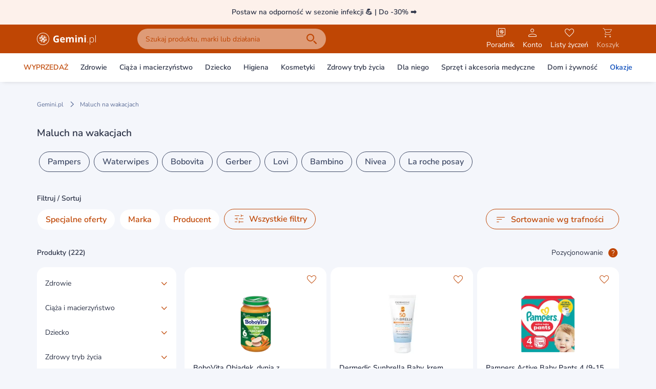

--- FILE ---
content_type: text/css
request_url: https://static.gemini.pl/front/mp/_nuxt/index.1oc5-rDn.css
body_size: 191
content:
.prose{text-align:justify}.prose h1,.prose h2,.prose h3,.prose h4,.prose h5,.prose h6{font-size:.875rem;font-weight:600;line-height:1.5rem;margin-bottom:1rem;margin-top:3rem;text-align:left!important}.prose h1:first-child,.prose h2:first-child,.prose h3:first-child,.prose h4:first-child,.prose h5:first-child,.prose h6:first-child{margin-top:0}.prose>*{font-size:.75rem;line-height:1.5rem;--tw-text-opacity:1;color:#2b3246;color:rgb(43 50 70/var(--tw-text-opacity))}.prose ol,.prose ul{list-style-type:disc;margin-top:1rem;padding-left:2rem}.prose ol>li,.prose ul>li{margin-bottom:.5rem}.prose a{--tw-text-opacity:1;color:#bf4604;color:rgb(191 70 4/var(--tw-text-opacity))}@media (hover:hover) and (pointer:fine){.prose a:hover{--tw-text-opacity:1;color:#de5307;color:rgb(222 83 7/var(--tw-text-opacity))}}.prose a:focus{--tw-text-opacity:1;color:#de5307;color:rgb(222 83 7/var(--tw-text-opacity))}.prose-top h1{font-size:1.2rem}.prose-top h1,.prose-top>*{line-height:1.5rem}.prose-top>*{font-size:.875rem;--tw-text-opacity:1;color:#2b3246;color:rgb(43 50 70/var(--tw-text-opacity))}.prose-bottom{margin-top:2rem}


--- FILE ---
content_type: application/javascript
request_url: https://static.gemini.pl/front/mp/_nuxt/index.2GpyeAsZ.js
body_size: 586
content:
import{ah as R,af as S,a as _}from"./entry.mk-4rY5X.js";import{u as T}from"./gtm.qvpEuPw4.js";import{a as D,r as V,D as $,b as B}from"./swiper-vue.oF6UAkyd.js";try{(function(){var t=typeof window<"u"?window:typeof global<"u"?global:typeof globalThis<"u"?globalThis:typeof self<"u"?self:{},a=new t.Error().stack;a&&(t._sentryDebugIds=t._sentryDebugIds||{},t._sentryDebugIds[a]="41a47557-9616-415c-bc4b-86f05e7e37c4",t._sentryDebugIdIdentifier="sentry-dbid-41a47557-9616-415c-bc4b-86f05e7e37c4")})()}catch{}const L=(t,a,w=!1,I="")=>{const r=_(),{onProductCardVisible:P}=T({gtmListRaw:{nameDescribingListing:[I]}}),v=e=>w?r.$glueApi.fetchProductsGroupDataById(e):r.$glueApi.fetchProductsGroupDataByKey(e),c=D(!1),u=D(null),s=V({products:[],info:{}}),f=async e=>{var o,n,p,b,g,y;try{c.value=!0,u.value=null;const{data:i}=await v(e),h=i;if(h.attributes){s.info=h.attributes;const{data:G}=await r.$glueApi.fetchProductGroupSubRequests(String(s.info.idProductGroup)),d=G.value,m=(b=(p=(n=(o=d==null?void 0:d.data)==null?void 0:o.attributes)==null?void 0:n.responses)==null?void 0:p.find(l=>l.externalId==="catalog-search"))==null?void 0:b.response,A=m.included,x=(y=(g=m.data)==null?void 0:g.attributes)==null?void 0:y.abstractProducts;s.products=(x||[]).map(l=>S.transformCatalogProduct(l||{},A))}}catch(i){u.value=i}finally{c.value=!1}};return $(()=>{const o=R(t);B(o,n=>{n&&f(a)},{once:!0})}),{load:f,loading:c,error:u,data:s,onProductCardVisible:P}};export{L as u};


--- FILE ---
content_type: application/javascript
request_url: https://static.gemini.pl/front/mp/_nuxt/AlgoliaRecommendationsProductCarousel.vue.xsee81g-.js
body_size: 4054
content:
import{_ as X}from"./CmsProductsGroup.rDOMpinL.js";import{ay as K,az as W,aA as k,aB as Q,aC as Y,aD as J,aE as Z,aF as ee,aG as te,t as re,a8 as ae,a as H,aH as se,o as oe,s as P,aI as ne,aJ as F,ah as ie}from"./entry.mk-4rY5X.js";import{u as le}from"./gtm.qvpEuPw4.js";import{k as ce,C as me,a as G,b as x,D as ue,u as O,N as B,I as de,$ as v,W as he}from"./swiper-vue.oF6UAkyd.js";try{(function(){var r=typeof window<"u"?window:typeof global<"u"?global:typeof globalThis<"u"?globalThis:typeof self<"u"?self:{},l=new r.Error().stack;l&&(r._sentryDebugIds=r._sentryDebugIds||{},r._sentryDebugIds[l]="075f9fb0-d60a-419e-a0da-016da8e649f1",r._sentryDebugIdIdentifier="sentry-dbid-075f9fb0-d60a-419e-a0da-016da8e649f1")})()}catch{}var j="5.20.1";function Ee(r){return[{url:`${r}-dsn.algolia.net`,accept:"read",protocol:"https"},{url:`${r}.algolia.net`,accept:"write",protocol:"https"}].concat(ee([{url:`${r}-1.algolianet.com`,accept:"readWrite",protocol:"https"},{url:`${r}-2.algolianet.com`,accept:"readWrite",protocol:"https"},{url:`${r}-3.algolianet.com`,accept:"readWrite",protocol:"https"}]))}function Te({appId:r,apiKey:l,authMode:u,algoliaAgents:p,...n}){const c=te(r,l,u),a=J({hosts:Ee(r),...n,algoliaAgent:Z({algoliaAgents:p,client:"Recommend",version:j}),baseHeaders:{"content-type":"text/plain",...c.headers(),...n.baseHeaders},baseQueryParameters:{...c.queryParameters(),...n.baseQueryParameters}});return{transporter:a,appId:r,apiKey:l,clearCache(){return Promise.all([a.requestsCache.clear(),a.responsesCache.clear()]).then(()=>{})},get _ua(){return a.algoliaAgent.value},addAlgoliaAgent(e,t){a.algoliaAgent.add({segment:e,version:t})},setClientApiKey({apiKey:e}){!u||u==="WithinHeaders"?a.baseHeaders["x-algolia-api-key"]=e:a.baseQueryParameters["x-algolia-api-key"]=e},batchRecommendRules({indexName:e,model:t,recommendRule:s},o){if(!e)throw new Error("Parameter `indexName` is required when calling `batchRecommendRules`.");if(!t)throw new Error("Parameter `model` is required when calling `batchRecommendRules`.");const E={method:"POST",path:"/1/indexes/{indexName}/{model}/recommend/rules/batch".replace("{indexName}",encodeURIComponent(e)).replace("{model}",encodeURIComponent(t)),queryParameters:{},headers:{},data:s||{}};return a.request(E,o)},customDelete({path:e,parameters:t},s){if(!e)throw new Error("Parameter `path` is required when calling `customDelete`.");const h={method:"DELETE",path:"/{path}".replace("{path}",e),queryParameters:t||{},headers:{}};return a.request(h,s)},customGet({path:e,parameters:t},s){if(!e)throw new Error("Parameter `path` is required when calling `customGet`.");const h={method:"GET",path:"/{path}".replace("{path}",e),queryParameters:t||{},headers:{}};return a.request(h,s)},customPost({path:e,parameters:t,body:s},o){if(!e)throw new Error("Parameter `path` is required when calling `customPost`.");const E={method:"POST",path:"/{path}".replace("{path}",e),queryParameters:t||{},headers:{},data:s||{}};return a.request(E,o)},customPut({path:e,parameters:t,body:s},o){if(!e)throw new Error("Parameter `path` is required when calling `customPut`.");const E={method:"PUT",path:"/{path}".replace("{path}",e),queryParameters:t||{},headers:{},data:s||{}};return a.request(E,o)},deleteRecommendRule({indexName:e,model:t,objectID:s},o){if(!e)throw new Error("Parameter `indexName` is required when calling `deleteRecommendRule`.");if(!t)throw new Error("Parameter `model` is required when calling `deleteRecommendRule`.");if(!s)throw new Error("Parameter `objectID` is required when calling `deleteRecommendRule`.");const E={method:"DELETE",path:"/1/indexes/{indexName}/{model}/recommend/rules/{objectID}".replace("{indexName}",encodeURIComponent(e)).replace("{model}",encodeURIComponent(t)).replace("{objectID}",encodeURIComponent(s)),queryParameters:{},headers:{}};return a.request(E,o)},getRecommendRule({indexName:e,model:t,objectID:s},o){if(!e)throw new Error("Parameter `indexName` is required when calling `getRecommendRule`.");if(!t)throw new Error("Parameter `model` is required when calling `getRecommendRule`.");if(!s)throw new Error("Parameter `objectID` is required when calling `getRecommendRule`.");const E={method:"GET",path:"/1/indexes/{indexName}/{model}/recommend/rules/{objectID}".replace("{indexName}",encodeURIComponent(e)).replace("{model}",encodeURIComponent(t)).replace("{objectID}",encodeURIComponent(s)),queryParameters:{},headers:{}};return a.request(E,o)},getRecommendStatus({indexName:e,model:t,taskID:s},o){if(!e)throw new Error("Parameter `indexName` is required when calling `getRecommendStatus`.");if(!t)throw new Error("Parameter `model` is required when calling `getRecommendStatus`.");if(!s)throw new Error("Parameter `taskID` is required when calling `getRecommendStatus`.");const E={method:"GET",path:"/1/indexes/{indexName}/{model}/task/{taskID}".replace("{indexName}",encodeURIComponent(e)).replace("{model}",encodeURIComponent(t)).replace("{taskID}",encodeURIComponent(s)),queryParameters:{},headers:{}};return a.request(E,o)},getRecommendations(e,t){if(e&&Array.isArray(e)&&(e={requests:e}),!e)throw new Error("Parameter `getRecommendationsParams` is required when calling `getRecommendations`.");if(!e.requests)throw new Error("Parameter `getRecommendationsParams.requests` is required when calling `getRecommendations`.");const d={method:"POST",path:"/1/indexes/*/recommendations",queryParameters:{},headers:{},data:e,useReadTransporter:!0,cacheable:!0};return a.request(d,t)},searchRecommendRules({indexName:e,model:t,searchRecommendRulesParams:s},o){if(!e)throw new Error("Parameter `indexName` is required when calling `searchRecommendRules`.");if(!t)throw new Error("Parameter `model` is required when calling `searchRecommendRules`.");const E={method:"POST",path:"/1/indexes/{indexName}/{model}/recommend/rules/search".replace("{indexName}",encodeURIComponent(e)).replace("{model}",encodeURIComponent(t)),queryParameters:{},headers:{},data:s||{},useReadTransporter:!0,cacheable:!0};return a.request(E,o)}}}function Pe(r,l,u){if(!r||typeof r!="string")throw new Error("`appId` is missing.");if(!l||typeof l!="string")throw new Error("`apiKey` is missing.");return Te({appId:r,apiKey:l,timeouts:{connect:1e3,read:2e3,write:3e4},logger:K(),requester:W(),algoliaAgents:[{segment:"Browser"}],authMode:"WithinQueryParameters",responsesCache:k(),requestsCache:k({serializable:!1}),hostsCache:Q({caches:[Y({key:`${j}-${r}`}),k()]}),...u})}const _={BOUGHT_TOGETHER:"bought-together",RELATED_PRODUCTS:"related-products",TRENDING_ITEMS:"trending-items",LOOKING_SIMILAR:"looking-similar"},g=3,q=12,b=12,f=13,A=12,R="stan_zed:1",_e={PRODUCT_PAGE_AVAILABLE_TOP:{frameTitleTranslationKey:"marketplace.algolia-recommend.product-page.available.top.title",variants:{RELATED_ITEMS:{zedFeatureFlag:"ALGOLIA_RECOMMEND_PRODUCT_AVAILABLE_TOP",type:"default",model:_.RELATED_PRODUCTS,threshold:0,fetchLimit:f,displayLimit:A,filters:R,useFallback:!0,minimumProductsLength:g,requiresSku:!0},TRENDING_ITEMS:{type:"fallback",model:_.TRENDING_ITEMS,threshold:0,fetchLimit:f,displayLimit:A,filters:R,minimumProductsLength:g}}},PRODUCT_PAGE_AVAILABLE_BOTTOM:{frameTitleTranslationKey:"marketplace.algolia-recommend.product-page.available.bottom.title",variants:{BOUGHT_TOGETHER:{zedFeatureFlag:"ALGOLIA_RECOMMEND_PRODUCT_AVAILABLE_BOTTOM",type:"default",model:_.BOUGHT_TOGETHER,threshold:0,fetchLimit:f,displayLimit:A,filters:R,useFallback:!0,minimumProductsLength:g,requiresSku:!0},TRENDING_ITEMS:{type:"fallback",model:_.TRENDING_ITEMS,threshold:0,fetchLimit:f,displayLimit:A,filters:R,minimumProductsLength:g}}},PRODUCT_PAGE_UNAVAILABLE_TOP:{frameTitleTranslationKey:"marketplace.algolia-recommend.product-page.unavailable.top.title",variants:{RELATED_ITEMS:{zedFeatureFlag:"ALGOLIA_RECOMMEND_PRODUCT_UNAVAILABLE_TOP",type:"default",model:_.RELATED_PRODUCTS,threshold:0,fetchLimit:f,displayLimit:A,filters:R,useFallback:!0,minimumProductsLength:g,requiresSku:!0},TRENDING_ITEMS:{type:"fallback",model:_.TRENDING_ITEMS,threshold:0,fetchLimit:f,displayLimit:A,filters:R,minimumProductsLength:g}}},PRODUCT_PAGE_UNAVAILABLE_BOTTOM:{frameTitleTranslationKey:"marketplace.algolia-recommend.product-page.unavailable.bottom.title",variants:{BOUGHT_TOGETHER:{zedFeatureFlag:"ALGOLIA_RECOMMEND_PRODUCT_UNAVAILABLE_BOTTOM",type:"default",model:_.BOUGHT_TOGETHER,threshold:0,fetchLimit:f,displayLimit:A,filters:R,useFallback:!0,minimumProductsLength:g,requiresSku:!0},TRENDING_ITEMS:{type:"fallback",model:_.TRENDING_ITEMS,threshold:0,fetchLimit:f,displayLimit:A,filters:R,minimumProductsLength:g}}},PRODUCT_PAGE_RX_TOP:{frameTitleTranslationKey:"marketplace.algolia-recommend.product-page.rx.top.title",variants:{TRENDING_ITEMS:{zedFeatureFlag:"ALGOLIA_RECOMMEND_PRODUCT_RX_TOP",type:"default",model:_.TRENDING_ITEMS,threshold:0,fetchLimit:f,displayLimit:A,filters:R,minimumProductsLength:g}}},CROSS_SELL_POPUP:{frameTitleTranslationKey:"marketplace.algolia-recommend.cross-sell-popup.title",variants:{RELATED_ITEMS:{zedFeatureFlag:"ALGOLIA_RECOMMEND_CROSS_SELL_POPUP_RELATED_PRODUCTS",type:"default",model:_.RELATED_PRODUCTS,threshold:0,fetchLimit:f,displayLimit:A,filters:R,useFallback:!0,minimumProductsLength:g,requiresSku:!0},BOUGHT_TOGETHER:{zedFeatureFlag:"ALGOLIA_RECOMMEND_CROSS_SELL_POPUP_BOUGHT_TOGETHER",model:_.BOUGHT_TOGETHER,threshold:0,fetchLimit:f,displayLimit:A,filters:R,useFallback:!0,minimumProductsLength:g,requiresSku:!0},TRENDING_ITEMS:{type:"fallback",model:_.TRENDING_ITEMS,threshold:0,fetchLimit:f,displayLimit:A,filters:R,minimumProductsLength:g}}},SEARCH_LISTING_NO_RESULTS:{frameTitleTranslationKey:"marketplace.algolia-recommend.search-listing.no-results.title",variants:{TRENDING_ITEMS:{zedFeatureFlag:"ALGOLIA_RECOMMEND_SEARCH_LISTING_NO_RESULTS",type:"default",model:_.TRENDING_ITEMS,threshold:0,fetchLimit:q,displayLimit:b,filters:R,minimumProductsLength:g}}},CART_PAGE_BOTTOM:{frameTitleTranslationKey:"marketplace.algolia-recommend.cart-page.bottom.title",variants:{RELATED_ITEMS:{zedFeatureFlag:"ALGOLIA_RECOMMEND_CART_PAGE_BOTTOM_RELATED_PRODUCTS",model:_.RELATED_PRODUCTS,threshold:0,fetchLimit:q,displayLimit:b,filters:R,useFallback:!0,minimumProductsLength:g,requiresSku:!0},BOUGHT_TOGETHER:{zedFeatureFlag:"ALGOLIA_RECOMMEND_CART_PAGE_BOTTOM_BOUGHT_TOGETHER",type:"default",model:_.BOUGHT_TOGETHER,threshold:0,fetchLimit:q,displayLimit:b,filters:R,useFallback:!0,minimumProductsLength:g,requiresSku:!0},TRENDING_ITEMS:{zedFeatureFlag:"ALGOLIA_RECOMMEND_CART_PAGE_BOTTOM_TRENDING_ITEMS",type:"fallback",model:_.TRENDING_ITEMS,threshold:0,fetchLimit:q,displayLimit:b,filters:R,minimumProductsLength:g}}}},V=(r,l)=>{const u=Object.entries(r).find(([p,n])=>n.type===l);return u?{key:u[0],...u[1]}:null},ge=r=>V(r,"default"),Re=r=>V(r,"fallback"),$=re("useAlgoliaRecommendationsStore",{state:()=>({client:null,indexName:null})}),fe=({carouselKey:r,productSku:l,ruleContexts:u})=>{const p=H(),{isFeatureFlagActive:n}=ae(),c=$();c.client===null&&(c.client=Pe(p.$config.public.algolia.applicationId,p.$config.public.algoliaRecommend.apiKey));const a=c.client,e=p.$config.public.algoliaRecommend.index;c.indexName=e;const t=_e[r.value],s=ge(t.variants),o=Re(t.variants);let i=null,d=!0;if(s.zedFeatureFlag&&n(s.zedFeatureFlag))i=s;else{const T=Object.entries(t.variants).find(([L,I])=>L!==s.key?!!(I.zedFeatureFlag&&n(I.zedFeatureFlag)):!1);i=T?T[1]:null}i||(d=!1);const h=async({defaultRequest:T,fallbackRequest:L})=>{const I=await a.getRecommendations({requests:[{indexName:e,...T.sku&&{objectID:T.sku},model:T.model,threshold:T.threshold,maxRecommendations:T.maxRecommendations,queryParameters:{clickAnalytics:!0,filters:T.filters,...u.value&&u.value.length>0&&{ruleContexts:u.value}}},...typeof L<"u"?[{indexName:e,model:L.model,threshold:L.threshold,maxRecommendations:L.maxRecommendations,queryParameters:{clickAnalytics:!0,filters:L.filters}}]:[]]}),S=I.results[0].hits.length>T.minimumProductsLength?0:1,N=I.results[S].hits,w=S===0?T.maxRecommendations:L.maxRecommendations,C=S===0?T.maxDisplayRecommendations:L.maxDisplayRecommendations;return(T.sku&&w>C?N.filter(D=>"objectID"in D&&D.objectID!==T.sku):N).slice(0,C).map((D,U)=>{const z={queryID:I.results[S].queryID,objectID:D.objectID,position:U+1};return se.transformProduct(D,z)})};return{fetchProducts:async()=>{if(!i)throw new Error("Any algolia recommendation feature flag for the specified place is not set");return i.requiresSku&&!l.value?await h({defaultRequest:{model:o.model,threshold:o.threshold,maxRecommendations:o.fetchLimit,maxDisplayRecommendations:o.displayLimit,minimumProductsLength:o.minimumProductsLength}}):await h({defaultRequest:{...i.requiresSku&&{sku:l.value},model:i.model,threshold:i.threshold,maxRecommendations:i.fetchLimit,maxDisplayRecommendations:i.displayLimit,minimumProductsLength:i.minimumProductsLength,filters:i.filters},...i.useFallback&&{fallbackRequest:{model:o.model,threshold:o.threshold,maxRecommendations:o.fetchLimit,maxDisplayRecommendations:o.displayLimit,minimumProductsLength:o.minimumProductsLength,filters:o.filters}}})},isEnabled:d,carouselConfig:t}},Ae=()=>{const{gtmSourceName:r}=oe(),l=({title:n,listNameParts:c,listId:a,index:e})=>{const s={nameDescribingListing:c,id:a};return le({title:n+" Algolia",subTitle:"",gtmListRaw:s}).gtmListData(e)},u=({listNameParts:n,listId:c,index:a})=>({name:r(n)+" Algolia",id:c,productIndexOnListing:a});return{getOverridedGtmListData:(n,c,a)=>{if(n==="PRODUCT_PAGE_RX_TOP")return l({title:c,listNameParts:[P.PAGE_RX_PRODUCT],listId:28,index:a});if(n==="PRODUCT_PAGE_AVAILABLE_TOP")return l({title:c,listNameParts:[P.PAGE_PRODUCT],listId:7,index:a});if(n==="PRODUCT_PAGE_AVAILABLE_BOTTOM")return l({title:c,listNameParts:[P.PAGE_PRODUCT],listId:8,index:a});if(n==="PRODUCT_PAGE_UNAVAILABLE_TOP")return u({listNameParts:[P.ECOMMERCE,P.SECTION_PRODUCTS,P.PAGE_PRODUCT,P.PROPOSED_PRODUCT],listId:9,index:a});if(n==="PRODUCT_PAGE_UNAVAILABLE_BOTTOM")return l({title:c,listNameParts:[P.PAGE_PRODUCT],listId:8,index:a});if(n==="CROSS_SELL_POPUP")return u({listNameParts:[P.ECOMMERCE,P.SECTION_PRODUCTS,P.POP_UP,P.CROSS_SELLING],listId:23,index:a});if(n==="SEARCH_LISTING_NO_RESULTS")return l({title:c,listNameParts:[P.SECTION_SEARCH,P.NO_RESULT],listId:3,index:a});if(n==="CART_PAGE_BOTTOM")return l({title:c,listNameParts:[P.PAGE_CART,P.NO_RESULT],listId:30,index:a});throw new Error(`Nieobsługiwany carouselKey: ${n}`)}}},pe=Ae,Le=()=>{const r=$(),l=ne();return{sendClickedObjectIDsAfterSearch:({queryID:n,objectIDs:c,positions:a})=>{l.initSearchInsights(),F("clickedObjectIDsAfterSearch",{index:r.indexName,eventName:"Item Clicked",queryID:n,objectIDs:c,positions:a})},sendAddedToCartObjectIDsAfterSearch:({queryID:n,objectIDs:c})=>{l.initSearchInsights(),F("addedToCartObjectIDsAfterSearch",{index:r.indexName,eventName:"Item Added To Cart",queryID:n,objectIDs:c})}}},Oe=Le,Ie=["data-algolia-recommend"],Ne=ce({__name:"AlgoliaRecommendationsProductCarousel",props:{carouselKey:{type:String,required:!0},productSku:{type:String,default:""},ruleContexts:{type:Array,default:()=>[]},useContainer:{type:Boolean,default:!1}},setup(r){const l=r,{carouselKey:u,productSku:p,ruleContexts:n,useContainer:c}=me(l),a=H(),e=G([]),{fetchProducts:t,isEnabled:s,carouselConfig:o}=fe({carouselKey:u,productSku:p,ruleContexts:n}),i=G(a.$i18n.t(o.frameTitleTranslationKey)),d=G(!1),h=G(null),E=void 0;s?x(p,(m,y)=>{m!==y&&T()}):d.value=!0,ue(()=>{if(s){const m=ie(h);x(m,y=>{y&&T()},{once:!0})}});const T=()=>{t().then(m=>{e.value=m}).catch(m=>{console.error(m),d.value=!0})},L=m=>{h.value=m},{getOverridedGtmListData:I}=pe(),S=m=>I(u.value,i.value,m),{sendClickedObjectIDsAfterSearch:N,sendAddedToCartObjectIDsAfterSearch:w}=Oe(),C=m=>{N({queryID:m.algoliaAnalyticsData.queryID,objectIDs:[m.algoliaAnalyticsData.objectID],positions:[m.algoliaAnalyticsData.position]})},M=m=>{w({queryID:m.algoliaAnalyticsData.queryID,objectIDs:[m.algoliaAnalyticsData.objectID]})};return(m,y)=>{const D=X;return m.$slots.default&&!O(d)?(B(),de("div",{key:0,"data-algolia-recommend":O(E)},[v(m.$slots,"default",{products:O(e),title:O(i),setRef:L,getGtmListData:S,onProductClick:C,onProductAddedToCart:M})],8,Ie)):m.$slots.fallback&&O(d)?v(m.$slots,"fallback",{key:1}):(B(),he(D,{key:2,ref_key:"frameElement",ref:h,products:O(e),title:O(i),"use-container":O(c),"use-custom-gtm-list-data":!0,"custom-gtm-list-data":U=>O(I)(l.carouselKey,O(i),U),"async-loading":!0,"data-algolia-recommend":O(E),onProductClick:C,onProductAddedToCart:M},null,8,["products","title","use-container","custom-gtm-list-data","data-algolia-recommend"]))}}});export{Ne as _};


--- FILE ---
content_type: application/javascript
request_url: https://static.gemini.pl/front/mp/_nuxt/Modal.u95ycMsB.js
body_size: 2311
content:
import{ar as f,q as N,at as L,ah as P,_ as z,au as F,d as V,h as W,av as D,an as _,a as G,i as R}from"./entry.mk-4rY5X.js";import{k as H,l as U,a as T,b as B,N as a,I as r,O as h,P as o,M as u,a5 as E,$ as c,S as O,X as v,o as S,n as K,W as X,a6 as j,a3 as $,Q as I,a4 as k}from"./swiper-vue.oF6UAkyd.js";try{(function(){var e=typeof window<"u"?window:typeof global<"u"?global:typeof globalThis<"u"?globalThis:typeof self<"u"?self:{},t=new e.Error().stack;t&&(e._sentryDebugIds=e._sentryDebugIds||{},e._sentryDebugIds[t]="18c24529-cdbc-4afe-a9e1-ba207cc5e844",e._sentryDebugIdIdentifier="sentry-dbid-18c24529-cdbc-4afe-a9e1-ba207cc5e844")})()}catch{}const A=H({name:"ModalTemplate",props:{action:{type:String,default:"",validator:e=>["info","success","error",""].includes(e)},typeOfModal:{type:String,default:f.FIXED_TO_BOTTOM_ON_MOBILE,validator:e=>[f.FIXED_TO_BOTTOM_ON_MOBILE,f.FULL_SCREEN_ON_MOBILE,f.FULL_SCREEN].includes(e)},wrapperClass:{type:String,default:""},contentClass:{type:String,default:""},title:{type:String,default:""},subtitle:{type:String,default:""},showCloseButton:{type:Boolean,default:!0},withPortal:{type:Boolean,default:!0},closeButtonGaId:{type:String,default:""},freezeContentElementHeightWhenVisible:{type:Boolean,default:!1},resetScrollPositionOnHide:{type:Boolean,default:!1}},emits:["closeModal"],setup(e,{emit:t}){const{isMobileWidth:p,isMobileOrTabletWidth:b,isMobileOrTablet:m}=N(),y=()=>{t("closeModal")},l=U(()=>{var s;let M;return M=(s=document.getElementById("main-header"))==null?void 0:s.offsetHeight,M||0}),{fixedToBottomOnMobileType:n,fullScreenOnMobileType:w,fullScreenType:i}=L(e.typeOfModal),g=T(null),d=T(null),C=P(g);return e.freezeContentElementHeightWhenVisible&&B(C,M=>{if(M){if(e.resetScrollPositionOnHide)try{g.value.scrollTop=0}catch(s){console.error(s)}d.value=g.value.clientHeight}else d.value=null}),{fixedToBottomOnMobileType:n,fullScreenOnMobileType:w,fullScreenType:i,mainHeaderHeight:l,isMobileWidth:p,isMobileOrTabletWidth:b,isMobileOrTablet:m,closeModal:y,content:g,contentFirstRenderHeight:d}}}),q={key:0,class:"pt-2 px-2 pb-6 border-t border-gray-darker flex gap-2"},Q={key:1},J={class:"relative flex items-center justify-center size-full pointer-events-none"},Y={key:0,class:"lg:hidden until-sm:p-4 until-sm:pb-0"},Z={class:"until-sm:inline-flex"},x={key:0,class:"bg-white sm:rounded-b-2xl pt-2 sm:p-4 pb-6 px-2 border-t border-gray-darker flex gap-2"};function ee(e,t,p,b,m,y){const l=F,n=V,w=W;return a(),r("div",null,[e.fixedToBottomOnMobileType&&(e.isMobileOrTablet()||e.isMobileOrTabletWidth())?(a(),r("div",{key:0,class:h(["fixed bottom-0 left-0 size-full flex flex-col lg:hidden justify-end",[{"z-100":e.withPortal,"z-90":!e.withPortal}]])},[o("div",{class:"absolute indent-0 size-full bg-black/50 fade-in-animation",onClick:t[0]||(t[0]=(...i)=>e.closeModal&&e.closeModal(...i))}),o("div",{class:"relative w-full pointer-events-none flex justify-center slide-in-animation",style:E({"max-height":`calc(100% - 16px - ${e.mainHeaderHeight}px)`})},[o("div",{class:h(["max-h-full w-full pointer-events-auto bg-white text-black rounded-t-2xl flex flex-col",[e.wrapperClass]])},[u(l,{title:e.title,subtitle:e.subtitle,"type-of-modal":e.typeOfModal,"show-close-button":e.showCloseButton,action:e.action,"close-button-ga-id":e.closeButtonGaId,onCloseModal:e.closeModal},null,8,["title","subtitle","type-of-modal","show-close-button","action","close-button-ga-id","onCloseModal"]),o("div",{ref:"content",class:h(["max-h-full overflow-x-hidden overflow-y-auto pointer-events-auto overscroll-contain",[e.contentClass]]),style:E(e.freezeContentElementHeightWhenVisible?`height: ${e.contentFirstRenderHeight}px;`:"")},[c(e.$slots,"default",{},void 0,!0)],6),e.$slots.fixedButtons?(a(),r("div",q,[c(e.$slots,"fixedButtons",{},void 0,!0)])):O("",!0)],2)],4)],2)):(a(),r("div",Q,[o("div",{class:h(["fixed inset-0 size-full",[{"z-100":e.withPortal,"z-90":!e.withPortal}]])},[o("div",{class:"absolute inset-0 bg-black/50",onClick:t[1]||(t[1]=(...i)=>e.closeModal&&e.closeModal(...i))}),o("div",J,[o("div",{class:h(["max-h-full w-full flex flex-col overflow-hidden pointer-events-auto sm:overflow-auto sm:w-[608px] no-scrollbar overscroll-contain",[e.wrapperClass,{"!w-full h-full !p-0":e.fullScreenType},{"h-full sm:h-auto":e.fullScreenOnMobileType}]])},[o("div",{class:h(["overflow-auto sm:overflow-visible bg-white sm:rounded-2xl",[{"!bg-gray sm:!bg-white sm:rounded-b-none flex-1":e.fullScreenOnMobileType},{"h-full":e.fullScreenType}]])},[u(w,null,{default:v(()=>[e.fullScreenOnMobileType?(a(),r("div",Y,[o("div",Z,[u(n,{"icon-left":"arrow-left2","icon-left-class":"!is-small",link:"",size:"small",class:"mr-4 sm:!hidden",onClick:e.closeModal},null,8,["onClick"]),u(l,{class:"until-sm:!p-0",title:e.title,subtitle:e.subtitle,"type-of-modal":e.typeOfModal,action:e.action,"show-close-button":e.showCloseButton,"close-button-ga-id":e.closeButtonGaId,onCloseModal:e.closeModal},null,8,["title","subtitle","type-of-modal","action","show-close-button","close-button-ga-id","onCloseModal"])])])):O("",!0),u(l,{class:"until-lg:hidden",title:e.title,subtitle:e.subtitle,"type-of-modal":e.typeOfModal,action:e.action,"show-close-button":e.showCloseButton,"close-button-ga-id":e.closeButtonGaId,onCloseModal:e.closeModal},null,8,["title","subtitle","type-of-modal","action","show-close-button","close-button-ga-id","onCloseModal"])]),_:1}),o("div",{class:h(["flex-1 overflow-auto",[e.contentClass,{"rounded-b-2xl":!e.fullScreenType},{"h-full":e.fullScreenType},{"sm:max-h-[500px]":!e.fullScreenType}]]),tabindex:"-1"},[c(e.$slots,"default",{},void 0,!0)],2)],2),e.$slots.fixedButtons&&e.fullScreenOnMobileType?(a(),r("div",x,[c(e.$slots,"fixedButtons",{},void 0,!0)])):O("",!0)],2)])],2)]))])}const te=z(A,[["render",ee],["__scopeId","data-v-0e15457b"]]),oe=H({props:{show:{type:Boolean,default:!1},typeOfModal:{type:String,default:f.FIXED_TO_BOTTOM_ON_MOBILE,validator:e=>[f.FIXED_TO_BOTTOM_ON_MOBILE,f.FULL_SCREEN_ON_MOBILE,f.FULL_SCREEN].includes(e)},action:{type:String,default:"",validator:e=>["info","success","error",""].includes(e)},wrapperClass:{type:String,default:""},contentClass:{type:String,default:""},withPortal:{type:Boolean,default:!0},title:{type:String,default:""},subtitle:{type:String,default:""},showCloseButton:{type:Boolean,default:!0},closeButtonGaId:{type:String,default:"close-modal"},freezeContentElementHeightWhenVisible:{type:Boolean,default:!1},resetScrollPositionOnHide:{type:Boolean,default:!1}},emits:["closeModal"],setup(e,{emit:t}){const p=G(),{enableScrolling:b,disableScrolling:m}=D();let y=!1;const l=()=>{p.$globalEventEmitter.emit("modalOpened")},n=()=>{y=!0,t("closeModal"),p.$globalEventEmitter.emit("modalClosed")};e.show&&m(),B(()=>e.show,s=>{s?l():n()},{immediate:!0}),B(()=>e.show,s=>{s?m():b()}),S(()=>{b(),p.$globalEventEmitter.emit("modalClosed"),y||n()});const w=()=>{d(),n()},i=T(null),{activate:g,deactivate:d}=_(i);let C=!1;B(()=>e.show,s=>{s?K(()=>{C=!1,g()}):C||d()},{immediate:!0});const M=()=>{C=!0,d(),w()};return S(()=>{d({returnFocus:!1})}),{closeModal:w,handleEsc:M,root:i}}}),le={key:0},se={key:1};function ne(e,t,p,b,m,y){const l=te,n=R;return e.withPortal&&e.show?(a(),r("div",le,[u(n,null,{default:v(()=>[(a(),X(j,{to:"body"},[$(u(l,{ref:"root","with-portal":e.withPortal,"type-of-modal":e.typeOfModal,"wrapper-class":e.wrapperClass,"content-class":e.contentClass,title:e.title,subtitle:e.subtitle,"show-close-button":e.showCloseButton,"close-button-ga-id":e.closeButtonGaId,"freeze-content-element-height-when-visible":e.freezeContentElementHeightWhenVisible,"reset-scroll-position-on-hide":!0,onKeydown:I(e.handleEsc,["esc"]),onCloseModal:e.closeModal},{fixedButtons:v(()=>[c(e.$slots,"fixedButtons")]),default:v(()=>[c(e.$slots,"default")]),_:3},8,["with-portal","type-of-modal","wrapper-class","content-class","title","subtitle","show-close-button","close-button-ga-id","freeze-content-element-height-when-visible","onKeydown","onCloseModal"]),[[k,e.show]])]))]),_:3})])):(a(),r("div",se,[$(u(l,{ref:"root","with-portal":e.withPortal,"type-of-modal":e.typeOfModal,"wrapper-class":e.wrapperClass,"content-class":e.contentClass,action:e.action,title:e.title,subtitle:e.subtitle,"show-close-button":e.showCloseButton,"close-button-ga-id":e.closeButtonGaId,"freeze-content-element-height-when-visible":e.freezeContentElementHeightWhenVisible,"reset-scroll-position-on-hide":!0,onKeydown:I(e.handleEsc,["esc"]),onCloseModal:e.closeModal},{fixedButtons:v(()=>[c(e.$slots,"fixedButtons")]),default:v(()=>[c(e.$slots,"default")]),_:3},8,["with-portal","type-of-modal","wrapper-class","content-class","action","title","subtitle","show-close-button","close-button-ga-id","freeze-content-element-height-when-visible","onKeydown","onCloseModal"]),[[k,e.show]])]))}const de=z(oe,[["render",ne]]);export{de as _};


--- FILE ---
content_type: application/javascript
request_url: https://static.gemini.pl/front/mp/_nuxt/Chip.vue.UCPhqUBc.js
body_size: 519
content:
import{aj as d}from"./entry.mk-4rY5X.js";import{k as s,N as r,I as o,Y as n,V as i,u as l,L as p,S as c,O as f}from"./swiper-vue.oF6UAkyd.js";try{(function(){var t=typeof window<"u"?window:typeof global<"u"?global:typeof globalThis<"u"?globalThis:typeof self<"u"?self:{},e=new t.Error().stack;e&&(t._sentryDebugIds=t._sentryDebugIds||{},t._sentryDebugIds[e]="dddad5b3-05e2-47c1-91db-a9f5dde4e323",t._sentryDebugIdIdentifier="sentry-dbid-dddad5b3-05e2-47c1-91db-a9f5dde4e323")})()}catch{}const m=s({__name:"Chip",props:{label:{type:String,default:""},active:{type:Boolean,default:!1},showCounter:{type:Boolean,default:!1},capitalize:{type:Boolean,default:!1},counter:{type:Number,default:0},withBorder:{type:Boolean,default:!1}},setup(t){const e=t;return(a,u)=>(r(),o("div",{class:f(["h-10 inline-flex items-center justify-center bg-white text-primary lg:hover:bg-primary-action lg:hover:text-white font-semibold rounded-4xl py-2 px-4 cursor-pointer transition ease-in-out duration-300 whitespace-nowrap",{"!bg-primary hover:!bg-primary-action !text-white":e.active,"border border-gray-darker lg:hover:border-primary-action":e.withBorder&&!e.active}])},[n(i(e.capitalize?("capitalizeWords"in a?a.capitalizeWords:l(d))(e.label):e.label),1),e.showCounter?(r(),o(p,{key:0},[n(i(e.counter>0?` (${e.counter})`:""),1)],64)):c("",!0)],2))}});export{m as _};


--- FILE ---
content_type: application/javascript
request_url: https://static.gemini.pl/front/mp/_nuxt/index.pkwLDN0q.js
body_size: 517
content:
import{a as u}from"./entry.mk-4rY5X.js";try{(function(){var e=typeof window<"u"?window:typeof global<"u"?global:typeof globalThis<"u"?globalThis:typeof self<"u"?self:{},s=new e.Error().stack;s&&(e._sentryDebugIds=e._sentryDebugIds||{},e._sentryDebugIds[s]="926476dd-2e2e-418b-8b70-3de9f6bb36b0",e._sentryDebugIdIdentifier="sentry-dbid-926476dd-2e2e-418b-8b70-3de9f6bb36b0")})()}catch{}var n=(e=>(e.MP_CHECKOUT="MP_CHECKOUT",e.MP_GLOWNA="MP_GLOWNA",e))(n||{});const i=()=>{const{$glueApi:e}=u();return{subscribeNewsletter:(t,r,b)=>e.postSubscribeNewsletter({email:t,firstName:r,token:b,tag:n.MP_GLOWNA}),unsubscribeNewsletter:(t,r,b)=>e.postUnsubscribeNewsletter(t,r,b)}};export{i as u};


--- FILE ---
content_type: application/javascript
request_url: https://static.gemini.pl/front/mp/_nuxt/composable.CCP5Illz.js
body_size: 600
content:
import{l,g as c,i as v,a as i,w as p,b as y,o as b,c as h,d as m,u as d}from"./swiper-vue.oF6UAkyd.js";try{(function(){var e=typeof window<"u"?window:typeof global<"u"?global:typeof globalThis<"u"?globalThis:typeof self<"u"?self:{},t=new e.Error().stack;t&&(e._sentryDebugIds=e._sentryDebugIds||{},e._sentryDebugIds[t]="a74883b8-0a82-43a0-8032-c741e65902a2",e._sentryDebugIdIdentifier="sentry-dbid-a74883b8-0a82-43a0-8032-c741e65902a2")})()}catch{}var g,w=()=>g;function I(e){return typeof e=="function"?e():d(e)}function o(e,t=""){if(e instanceof Promise)return e;const r=I(e);return!e||!r?r:Array.isArray(r)?r.map(n=>o(n,t)):typeof r=="object"?Object.fromEntries(Object.entries(r).map(([n,a])=>n==="titleTemplate"||n.startsWith("on")?[n,d(a)]:[n,o(a,n)])):r}var H=typeof window<"u",D="usehead";function u(){return c()&&v(D)||w()}function U(e,t={}){const r=u(),n=i(!1),a=i({});p(()=>{a.value=n.value?{}:o(e)});const s=r.push(a.value,t);return y(a,f=>{s.patch(f)}),c()&&(b(()=>{s.dispose()}),h(()=>{n.value=!0}),m(()=>{n.value=!1})),s}function j(e,t={}){return u().push(e,t)}function A(e,t={}){var n;const r=u();if(r){const a=H||!!((n=r.resolvedOptions)!=null&&n.document);return t.mode==="server"&&a||t.mode==="client"&&!a?void 0:a?U(e,t):j(e,t)}}var O=e=>typeof e=="function",E=e=>{if(!e)return;const t=l(()=>O(e)?e():e);A(()=>t.value?{script:[{type:"application/ld+json",children:JSON.stringify(t.value,null,"")}]}:{})};export{E as u};


--- FILE ---
content_type: image/svg+xml
request_url: https://static.gemini.pl/front/mp/images/loreal-badge.svg
body_size: 6834
content:
<svg width="82" height="24" viewBox="0 0 82 24" fill="none" xmlns="http://www.w3.org/2000/svg">
<path d="M0 12C0 5.37258 5.37258 0 12 0H70C76.6274 0 82 5.37258 82 12C82 18.6274 76.6274 24 70 24H12C5.37258 24 0 18.6274 0 12Z" fill="#5D72AA"/>
<path fill-rule="evenodd" clip-rule="evenodd" d="M12.0085 2.41668C6.71127 2.41668 2.41699 6.70728 2.41699 12C2.41699 17.2927 6.71127 21.5833 12.0085 21.5833C17.3058 21.5833 21.6001 17.2927 21.6001 12C21.6001 6.70728 17.3058 2.41668 12.0085 2.41668ZM12.0085 2.00001C6.48095 2.00001 1.99997 6.47716 1.99997 12C1.99997 17.5229 6.48095 22 12.0085 22C17.5361 22 22.0171 17.5229 22.0171 12C22.0171 6.47717 17.5361 2.00001 12.0085 2.00001Z" fill="white"/>
<path fill-rule="evenodd" clip-rule="evenodd" d="M12.8426 7.41666H11.1745V10.3333C11.1745 10.7936 10.8011 11.1667 10.3404 11.1667H7.42127V12.8333H10.3404C10.8011 12.8333 11.1745 13.2064 11.1745 13.6667V16.5833H12.8426V13.6667C12.8426 13.2064 13.216 12.8333 13.6766 12.8333H16.5958V11.1667H13.6766C13.216 11.1667 12.8426 10.7936 12.8426 10.3333V7.41666ZM12.8426 7C13.0729 7 13.2596 7.18654 13.2596 7.41666V10.3333C13.2596 10.5634 13.4463 10.75 13.6766 10.75H16.5958C16.8261 10.75 17.0128 10.9365 17.0128 11.1667V12.8333C17.0128 13.0634 16.8261 13.25 16.5958 13.25H13.6766C13.4463 13.25 13.2596 13.4365 13.2596 13.6667V16.5833C13.2596 16.8134 13.0729 17 12.8426 17H11.1745C10.9442 17 10.7575 16.8134 10.7575 16.5833V13.6667C10.7575 13.4365 10.5707 13.25 10.3404 13.25H7.42127C7.19095 13.25 7.00424 13.0634 7.00424 12.8333V11.1667C7.00424 10.9365 7.19095 10.75 7.42127 10.75H10.3404C10.5707 10.75 10.7575 10.5634 10.7575 10.3333V7.41666C10.7575 7.18654 10.9442 7 11.1745 7H12.8426Z" fill="white"/>
<path d="M66.8874 17.051L65.8854 14.063H66.4374L67.1814 16.409H67.2114L68.0694 14.063H68.5494L69.4014 16.409H69.4314L70.1814 14.063H70.7334L69.7194 17.051H69.1974L68.3214 14.687H68.2914L67.4094 17.051H66.8874Z" fill="white"/>
<path d="M63.8337 17.105C63.5257 17.105 63.2577 17.041 63.0297 16.913C62.8057 16.781 62.6317 16.599 62.5077 16.367C62.3877 16.135 62.3277 15.863 62.3277 15.551C62.3277 15.243 62.3877 14.973 62.5077 14.741C62.6317 14.509 62.8057 14.329 63.0297 14.201C63.2577 14.073 63.5257 14.009 63.8337 14.009C64.1457 14.009 64.4117 14.073 64.6317 14.201C64.8557 14.329 65.0297 14.509 65.1537 14.741C65.2777 14.973 65.3397 15.243 65.3397 15.551C65.3397 15.863 65.2777 16.135 65.1537 16.367C65.0337 16.599 64.8617 16.781 64.6377 16.913C64.4137 17.041 64.1457 17.105 63.8337 17.105ZM63.8277 16.619C64.1277 16.619 64.3637 16.521 64.5357 16.325C64.7077 16.129 64.7937 15.871 64.7937 15.551C64.7937 15.227 64.7077 14.969 64.5357 14.777C64.3677 14.585 64.1337 14.489 63.8337 14.489C63.5337 14.489 63.2977 14.585 63.1257 14.777C62.9577 14.969 62.8737 15.227 62.8737 15.551C62.8737 15.871 62.9577 16.129 63.1257 16.325C63.2977 16.521 63.5317 16.619 63.8277 16.619ZM63.5997 13.685L64.2177 12.503H64.8537L64.0437 13.685H63.5997Z" fill="white"/>
<path d="M59.8014 18.179C59.5734 18.179 59.3394 18.145 59.0994 18.077C58.8634 18.009 58.6634 17.915 58.4994 17.795L58.6734 17.351C58.7814 17.423 58.8974 17.485 59.0214 17.537C59.1494 17.589 59.2794 17.629 59.4114 17.657C59.5474 17.685 59.6754 17.699 59.7954 17.699C60.1194 17.699 60.3734 17.619 60.5574 17.459C60.7454 17.299 60.8394 17.077 60.8394 16.793V16.313H60.7914C60.7114 16.501 60.5794 16.657 60.3954 16.781C60.2154 16.901 60.0034 16.961 59.7594 16.961C59.4714 16.961 59.2214 16.901 59.0094 16.781C58.7974 16.657 58.6314 16.485 58.5114 16.265C58.3954 16.041 58.3374 15.781 58.3374 15.485C58.3374 15.189 58.3954 14.931 58.5114 14.711C58.6314 14.487 58.7974 14.315 59.0094 14.195C59.2214 14.071 59.4714 14.009 59.7594 14.009C60.0034 14.009 60.2174 14.071 60.4014 14.195C60.5894 14.319 60.7254 14.485 60.8094 14.693H60.8394V14.063H61.3554V16.751C61.3554 17.039 61.2914 17.289 61.1634 17.501C61.0354 17.717 60.8554 17.883 60.6234 17.999C60.3914 18.119 60.1174 18.179 59.8014 18.179ZM59.8494 16.499C60.1454 16.499 60.3794 16.407 60.5514 16.223C60.7234 16.035 60.8094 15.787 60.8094 15.479C60.8094 15.175 60.7234 14.931 60.5514 14.747C60.3794 14.563 60.1454 14.471 59.8494 14.471C59.5574 14.471 59.3234 14.563 59.1474 14.747C58.9754 14.931 58.8894 15.175 58.8894 15.479C58.8894 15.787 58.9754 16.035 59.1474 16.223C59.3234 16.407 59.5574 16.499 59.8494 16.499Z" fill="white"/>
<path d="M56.0407 17.105C55.7327 17.105 55.4647 17.041 55.2367 16.913C55.0127 16.781 54.8387 16.599 54.7147 16.367C54.5947 16.135 54.5347 15.863 54.5347 15.551C54.5347 15.243 54.5947 14.973 54.7147 14.741C54.8387 14.509 55.0127 14.329 55.2367 14.201C55.4647 14.073 55.7327 14.009 56.0407 14.009C56.3527 14.009 56.6187 14.073 56.8387 14.201C57.0627 14.329 57.2367 14.509 57.3607 14.741C57.4847 14.973 57.5467 15.243 57.5467 15.551C57.5467 15.863 57.4847 16.135 57.3607 16.367C57.2407 16.599 57.0687 16.781 56.8447 16.913C56.6207 17.041 56.3527 17.105 56.0407 17.105ZM56.0347 16.619C56.3347 16.619 56.5707 16.521 56.7427 16.325C56.9147 16.129 57.0007 15.871 57.0007 15.551C57.0007 15.227 56.9147 14.969 56.7427 14.777C56.5747 14.585 56.3407 14.489 56.0407 14.489C55.7407 14.489 55.5047 14.585 55.3327 14.777C55.1647 14.969 55.0807 15.227 55.0807 15.551C55.0807 15.871 55.1647 16.129 55.3327 16.325C55.5047 16.521 55.7387 16.619 56.0347 16.619Z" fill="white"/>
<path d="M53.6165 17.105C53.3365 17.105 53.1165 17.023 52.9565 16.859C52.8005 16.695 52.7225 16.467 52.7225 16.175V12.821H53.2805V16.115C53.2805 16.227 53.2965 16.323 53.3285 16.403C53.3645 16.483 53.4145 16.545 53.4785 16.589C53.5425 16.629 53.6205 16.649 53.7125 16.649C53.7725 16.649 53.8305 16.645 53.8865 16.637C53.9465 16.629 54.0085 16.617 54.0725 16.601L54.0965 17.033C54.0245 17.057 53.9505 17.075 53.8745 17.087C53.8025 17.099 53.7165 17.105 53.6165 17.105Z" fill="white"/>
<path d="M50.2458 17.105C49.9378 17.105 49.6698 17.041 49.4418 16.913C49.2178 16.781 49.0438 16.599 48.9198 16.367C48.7998 16.135 48.7398 15.863 48.7398 15.551C48.7398 15.243 48.7998 14.973 48.9198 14.741C49.0438 14.509 49.2178 14.329 49.4418 14.201C49.6698 14.073 49.9378 14.009 50.2458 14.009C50.5578 14.009 50.8238 14.073 51.0438 14.201C51.2678 14.329 51.4418 14.509 51.5658 14.741C51.6898 14.973 51.7518 15.243 51.7518 15.551C51.7518 15.863 51.6898 16.135 51.5658 16.367C51.4458 16.599 51.2738 16.781 51.0498 16.913C50.8258 17.041 50.5578 17.105 50.2458 17.105ZM50.2398 16.619C50.5398 16.619 50.7758 16.521 50.9478 16.325C51.1198 16.129 51.2058 15.871 51.2058 15.551C51.2058 15.227 51.1198 14.969 50.9478 14.777C50.7798 14.585 50.5458 14.489 50.2458 14.489C49.9458 14.489 49.7098 14.585 49.5378 14.777C49.3698 14.969 49.2858 15.227 49.2858 15.551C49.2858 15.871 49.3698 16.129 49.5378 16.325C49.7098 16.521 49.9438 16.619 50.2398 16.619Z" fill="white"/>
<path d="M47.532 17.105C47.168 17.105 46.89 17.009 46.698 16.817C46.51 16.625 46.416 16.355 46.416 16.007V14.531H45.81V14.063H46.446V13.187H46.974V14.063H48.114V14.531H46.974V15.959C46.974 16.187 47.028 16.355 47.136 16.463C47.244 16.567 47.4 16.619 47.604 16.619C47.7 16.619 47.79 16.611 47.874 16.595C47.962 16.575 48.046 16.547 48.126 16.511L48.21 16.955C48.122 17.007 48.016 17.045 47.892 17.069C47.772 17.093 47.652 17.105 47.532 17.105Z" fill="white"/>
<path d="M43.4476 17.105C43.2316 17.105 43.0376 17.067 42.8656 16.991C42.6936 16.911 42.5576 16.803 42.4576 16.667C42.3616 16.531 42.3136 16.377 42.3136 16.205C42.3136 15.977 42.3816 15.797 42.5176 15.665C42.6576 15.529 42.8636 15.433 43.1356 15.377C43.4076 15.317 43.7436 15.287 44.1436 15.287H44.6476V15.677H44.1796C43.9556 15.677 43.7596 15.685 43.5916 15.701C43.4276 15.713 43.2916 15.737 43.1836 15.773C43.0796 15.809 42.9996 15.859 42.9436 15.923C42.8916 15.987 42.8656 16.071 42.8656 16.175C42.8656 16.339 42.9316 16.461 43.0636 16.541C43.1956 16.621 43.3596 16.661 43.5556 16.661C43.7356 16.661 43.8996 16.621 44.0476 16.541C44.1996 16.461 44.3216 16.355 44.4136 16.223C44.5096 16.091 44.5576 15.949 44.5576 15.797V15.119C44.5576 14.887 44.4836 14.721 44.3356 14.621C44.1876 14.517 43.9776 14.465 43.7056 14.465C43.5256 14.465 43.3456 14.489 43.1656 14.537C42.9896 14.581 42.8056 14.659 42.6136 14.771L42.4396 14.357C42.5716 14.281 42.7096 14.217 42.8536 14.165C43.0016 14.113 43.1536 14.075 43.3096 14.051C43.4656 14.023 43.6216 14.009 43.7776 14.009C44.0376 14.009 44.2676 14.049 44.4676 14.129C44.6676 14.209 44.8236 14.335 44.9356 14.507C45.0476 14.675 45.1036 14.895 45.1036 15.167V17.051H44.6296V16.415H44.5936C44.5296 16.531 44.4456 16.643 44.3416 16.751C44.2376 16.855 44.1116 16.941 43.9636 17.009C43.8156 17.073 43.6436 17.105 43.4476 17.105Z" fill="white"/>
<path d="M36.5978 17.051V14.063H37.0898V14.705H37.1258C37.1778 14.585 37.2518 14.473 37.3478 14.369C37.4438 14.261 37.5598 14.175 37.6958 14.111C37.8318 14.043 37.9818 14.009 38.1458 14.009C38.4098 14.009 38.6278 14.077 38.7998 14.213C38.9758 14.345 39.0838 14.505 39.1238 14.693H39.1538C39.2338 14.509 39.3578 14.349 39.5258 14.213C39.6978 14.077 39.9198 14.009 40.1918 14.009C40.4198 14.009 40.6138 14.053 40.7738 14.141C40.9378 14.229 41.0618 14.363 41.1458 14.543C41.2338 14.719 41.2778 14.945 41.2778 15.221V17.051H40.7258V15.263C40.7258 15.011 40.6798 14.819 40.5878 14.687C40.4958 14.555 40.3258 14.489 40.0778 14.489C39.8938 14.489 39.7358 14.531 39.6038 14.615C39.4718 14.695 39.3718 14.803 39.3038 14.939C39.2398 15.075 39.2078 15.225 39.2078 15.389V17.051H38.6618V15.263C38.6618 15.019 38.6058 14.829 38.4938 14.693C38.3818 14.557 38.2238 14.489 38.0198 14.489C37.8398 14.489 37.6838 14.535 37.5518 14.627C37.4198 14.719 37.3178 14.833 37.2458 14.969C37.1778 15.105 37.1438 15.239 37.1438 15.371V17.051H36.5978Z" fill="white"/>
<path d="M33.8963 17.051V14.063H34.3883V14.741H34.4243C34.5003 14.533 34.6303 14.365 34.8143 14.237C34.9983 14.109 35.2163 14.039 35.4683 14.027L35.7863 14.009L35.8403 14.531L35.3483 14.567C35.0683 14.591 34.8483 14.685 34.6883 14.849C34.5323 15.009 34.4543 15.201 34.4543 15.425V17.051H33.8963Z" fill="white"/>
<path d="M31.6692 17.105C31.3252 17.105 31.0292 17.045 30.7812 16.925C30.5332 16.801 30.3432 16.623 30.2112 16.391C30.0792 16.159 30.0132 15.879 30.0132 15.551C30.0132 15.255 30.0712 14.991 30.1872 14.759C30.3072 14.527 30.4792 14.345 30.7032 14.213C30.9312 14.077 31.2032 14.009 31.5192 14.009C31.8232 14.009 32.0792 14.073 32.2872 14.201C32.4992 14.329 32.6572 14.509 32.7612 14.741C32.8692 14.969 32.9232 15.241 32.9232 15.557V15.719H30.4272V15.323H32.5632L32.4432 15.461C32.4432 15.129 32.3612 14.877 32.1972 14.705C32.0372 14.529 31.8112 14.441 31.5192 14.441C31.3352 14.441 31.1692 14.483 31.0212 14.567C30.8772 14.647 30.7612 14.763 30.6732 14.915C30.5892 15.067 30.5472 15.253 30.5472 15.473V15.545C30.5472 15.789 30.5932 15.993 30.6852 16.157C30.7772 16.317 30.9072 16.439 31.0752 16.523C31.2472 16.603 31.4492 16.643 31.6812 16.643C31.8412 16.643 32.0072 16.623 32.1792 16.583C32.3552 16.543 32.5172 16.463 32.6652 16.343L32.8572 16.745C32.6972 16.873 32.5092 16.965 32.2932 17.021C32.0812 17.077 31.8732 17.105 31.6692 17.105Z" fill="white"/>
<path d="M27.4151 17.105C27.1311 17.105 26.8851 17.041 26.6771 16.913C26.4691 16.781 26.3071 16.599 26.1911 16.367C26.0751 16.131 26.0171 15.861 26.0171 15.557C26.0171 15.253 26.0731 14.985 26.1851 14.753C26.3011 14.521 26.4631 14.339 26.6711 14.207C26.8791 14.075 27.1231 14.009 27.4031 14.009C27.6551 14.009 27.8711 14.067 28.0511 14.183C28.2311 14.295 28.3651 14.449 28.4531 14.645H28.4831V12.821H29.0411V17.051H28.5431V16.421H28.5071C28.4071 16.641 28.2631 16.811 28.0751 16.931C27.8911 17.047 27.6711 17.105 27.4151 17.105ZM27.5291 16.643C27.8331 16.643 28.0691 16.545 28.2371 16.349C28.4051 16.149 28.4891 15.885 28.4891 15.557C28.4891 15.229 28.4051 14.967 28.2371 14.771C28.0691 14.571 27.8351 14.471 27.5351 14.471C27.2351 14.471 26.9991 14.571 26.8271 14.771C26.6551 14.967 26.5691 15.229 26.5691 15.557C26.5691 15.885 26.6551 16.149 26.8271 16.349C26.9991 16.545 27.2331 16.643 27.5291 16.643Z" fill="white"/>
<path d="M69.5751 10.051V9.703L71.5131 7.345L71.5611 7.537H69.6411V7.063H72.0831V7.417L70.1271 9.787L70.0851 9.571H72.1551V10.051H69.5751Z" fill="white"/>
<path d="M67.5637 10.105C67.2197 10.105 66.9237 10.045 66.6757 9.925C66.4277 9.801 66.2377 9.623 66.1057 9.391C65.9737 9.159 65.9077 8.879 65.9077 8.551C65.9077 8.255 65.9657 7.991 66.0817 7.759C66.2017 7.527 66.3737 7.345 66.5977 7.213C66.8257 7.077 67.0977 7.009 67.4137 7.009C67.7177 7.009 67.9737 7.073 68.1817 7.201C68.3937 7.329 68.5517 7.509 68.6557 7.741C68.7637 7.969 68.8177 8.241 68.8177 8.557V8.719H66.3217V8.323H68.4577L68.3377 8.461C68.3377 8.129 68.2557 7.877 68.0917 7.705C67.9317 7.529 67.7057 7.441 67.4137 7.441C67.2297 7.441 67.0637 7.483 66.9157 7.567C66.7717 7.647 66.6557 7.763 66.5677 7.915C66.4837 8.067 66.4417 8.253 66.4417 8.473V8.545C66.4417 8.789 66.4877 8.993 66.5797 9.157C66.6717 9.317 66.8017 9.439 66.9697 9.523C67.1417 9.603 67.3437 9.643 67.5757 9.643C67.7357 9.643 67.9017 9.623 68.0737 9.583C68.2497 9.543 68.4117 9.463 68.5597 9.343L68.7517 9.745C68.5917 9.873 68.4037 9.965 68.1877 10.021C67.9757 10.077 67.7677 10.105 67.5637 10.105Z" fill="white"/>
<path d="M62.6669 10.051V9.703L64.6049 7.345L64.6529 7.537H62.7329V7.063H65.1749V7.417L63.2189 9.787L63.1769 9.571H65.2469V10.051H62.6669Z" fill="white"/>
<path d="M60.1698 10.051V7.063H60.6618V7.741H60.6978C60.7738 7.533 60.9038 7.365 61.0878 7.237C61.2718 7.109 61.4898 7.039 61.7418 7.027L62.0598 7.009L62.1138 7.531L61.6218 7.567C61.3418 7.591 61.1218 7.685 60.9618 7.849C60.8058 8.009 60.7278 8.201 60.7278 8.425V10.051H60.1698Z" fill="white"/>
<path d="M56.1737 11.131V7.057H56.6657V7.693H56.7017C56.8017 7.473 56.9457 7.305 57.1337 7.189C57.3257 7.069 57.5497 7.009 57.8057 7.009C58.0857 7.009 58.3297 7.075 58.5377 7.207C58.7457 7.335 58.9077 7.515 59.0237 7.747C59.1397 7.979 59.1977 8.249 59.1977 8.557C59.1977 8.857 59.1397 9.125 59.0237 9.361C58.9117 9.593 58.7517 9.775 58.5437 9.907C58.3357 10.039 58.0897 10.105 57.8057 10.105C57.5577 10.105 57.3437 10.049 57.1637 9.937C56.9877 9.821 56.8537 9.663 56.7617 9.463H56.7317V11.131H56.1737ZM57.6797 9.643C57.9797 9.643 58.2137 9.543 58.3817 9.343C58.5537 9.143 58.6397 8.879 58.6397 8.551C58.6397 8.223 58.5557 7.961 58.3877 7.765C58.2197 7.569 57.9857 7.471 57.6857 7.471C57.3817 7.471 57.1457 7.569 56.9777 7.765C56.8097 7.961 56.7257 8.223 56.7257 8.551C56.7257 8.879 56.8097 9.143 56.9777 9.343C57.1497 9.543 57.3837 9.643 57.6797 9.643Z" fill="white"/>
<path d="M52.2063 10.105C51.8623 10.105 51.5663 10.045 51.3183 9.925C51.0703 9.801 50.8803 9.623 50.7483 9.391C50.6163 9.159 50.5503 8.879 50.5503 8.551C50.5503 8.255 50.6083 7.991 50.7243 7.759C50.8443 7.527 51.0163 7.345 51.2403 7.213C51.4683 7.077 51.7403 7.009 52.0563 7.009C52.3603 7.009 52.6163 7.073 52.8243 7.201C53.0363 7.329 53.1943 7.509 53.2983 7.741C53.4063 7.969 53.4603 8.241 53.4603 8.557V8.719H50.9643V8.323H53.1003L52.9803 8.461C52.9803 8.129 52.8983 7.877 52.7343 7.705C52.5743 7.529 52.3483 7.441 52.0563 7.441C51.8723 7.441 51.7063 7.483 51.5583 7.567C51.4143 7.647 51.2983 7.763 51.2103 7.915C51.1263 8.067 51.0843 8.253 51.0843 8.473V8.545C51.0843 8.789 51.1303 8.993 51.2223 9.157C51.3143 9.317 51.4443 9.439 51.6123 9.523C51.7843 9.603 51.9863 9.643 52.2183 9.643C52.3783 9.643 52.5443 9.623 52.7163 9.583C52.8923 9.543 53.0543 9.463 53.2023 9.343L53.3943 9.745C53.2343 9.873 53.0463 9.965 52.8303 10.021C52.6183 10.077 52.4103 10.105 52.2063 10.105Z" fill="white"/>
<path d="M46.8221 10.051V7.063H47.3261V7.699H47.3621C47.4621 7.487 47.6081 7.319 47.8001 7.195C47.9921 7.071 48.2081 7.009 48.4481 7.009C48.7001 7.009 48.9101 7.053 49.0781 7.141C49.2461 7.229 49.3721 7.363 49.4561 7.543C49.5441 7.723 49.5881 7.949 49.5881 8.221V10.051H49.0301V8.245C49.0301 8.097 49.0081 7.967 48.9641 7.855C48.9201 7.743 48.8461 7.655 48.7421 7.591C48.6421 7.523 48.5041 7.489 48.3281 7.489C48.1481 7.489 47.9861 7.531 47.8421 7.615C47.6981 7.699 47.5841 7.809 47.5001 7.945C47.4201 8.081 47.3801 8.227 47.3801 8.383V10.051H46.8221Z" fill="white"/>
<path d="M44.0277 10.105C43.8117 10.105 43.6177 10.067 43.4457 9.991C43.2737 9.911 43.1377 9.803 43.0377 9.667C42.9417 9.531 42.8937 9.377 42.8937 9.205C42.8937 8.977 42.9617 8.797 43.0977 8.665C43.2377 8.529 43.4437 8.433 43.7157 8.377C43.9877 8.317 44.3237 8.287 44.7237 8.287H45.2277V8.677H44.7597C44.5357 8.677 44.3397 8.685 44.1717 8.701C44.0077 8.713 43.8717 8.737 43.7637 8.773C43.6597 8.809 43.5797 8.859 43.5237 8.923C43.4717 8.987 43.4457 9.071 43.4457 9.175C43.4457 9.339 43.5117 9.461 43.6437 9.541C43.7757 9.621 43.9397 9.661 44.1357 9.661C44.3157 9.661 44.4797 9.621 44.6277 9.541C44.7797 9.461 44.9017 9.355 44.9937 9.223C45.0897 9.091 45.1377 8.949 45.1377 8.797V8.119C45.1377 7.887 45.0637 7.721 44.9157 7.621C44.7677 7.517 44.5577 7.465 44.2857 7.465C44.1057 7.465 43.9257 7.489 43.7457 7.537C43.5697 7.581 43.3857 7.659 43.1937 7.771L43.0197 7.357C43.1517 7.281 43.2897 7.217 43.4337 7.165C43.5817 7.113 43.7337 7.075 43.8897 7.051C44.0457 7.023 44.2017 7.009 44.3577 7.009C44.6177 7.009 44.8477 7.049 45.0477 7.129C45.2477 7.209 45.4037 7.335 45.5157 7.507C45.6277 7.675 45.6837 7.895 45.6837 8.167V10.051H45.2097V9.415H45.1737C45.1097 9.531 45.0257 9.643 44.9217 9.751C44.8177 9.855 44.6917 9.941 44.5437 10.009C44.3957 10.073 44.2237 10.105 44.0277 10.105Z" fill="white"/>
<path d="M41.2115 10.105C40.8995 10.105 40.6275 10.043 40.3955 9.919C40.1675 9.791 39.9895 9.611 39.8615 9.379C39.7335 9.147 39.6695 8.875 39.6695 8.563C39.6695 8.243 39.7335 7.967 39.8615 7.735C39.9895 7.503 40.1695 7.325 40.4015 7.201C40.6335 7.073 40.9055 7.009 41.2175 7.009C41.4335 7.009 41.6355 7.045 41.8235 7.117C42.0115 7.185 42.1655 7.277 42.2855 7.393L42.0935 7.813C41.9775 7.713 41.8455 7.635 41.6975 7.579C41.5535 7.523 41.4095 7.495 41.2655 7.495C40.9455 7.495 40.6915 7.589 40.5035 7.777C40.3195 7.961 40.2275 8.223 40.2275 8.563C40.2275 8.899 40.3195 9.159 40.5035 9.343C40.6915 9.527 40.9435 9.619 41.2595 9.619C41.4035 9.619 41.5475 9.591 41.6915 9.535C41.8355 9.479 41.9615 9.407 42.0695 9.319L42.2675 9.733C42.1515 9.845 42.0015 9.935 41.8175 10.003C41.6335 10.071 41.4315 10.105 41.2115 10.105Z" fill="white"/>
<path d="M37.6223 10.105C37.2783 10.105 36.9823 10.045 36.7343 9.925C36.4863 9.801 36.2963 9.623 36.1643 9.391C36.0323 9.159 35.9663 8.879 35.9663 8.551C35.9663 8.255 36.0243 7.991 36.1403 7.759C36.2603 7.527 36.4323 7.345 36.6563 7.213C36.8843 7.077 37.1563 7.009 37.4723 7.009C37.7763 7.009 38.0323 7.073 38.2403 7.201C38.4523 7.329 38.6103 7.509 38.7143 7.741C38.8223 7.969 38.8763 8.241 38.8763 8.557V8.719H36.3803V8.323H38.5163L38.3963 8.461C38.3963 8.129 38.3143 7.877 38.1503 7.705C37.9903 7.529 37.7643 7.441 37.4723 7.441C37.2883 7.441 37.1223 7.483 36.9743 7.567C36.8303 7.647 36.7143 7.763 36.6263 7.915C36.5423 8.067 36.5003 8.253 36.5003 8.473V8.545C36.5003 8.789 36.5463 8.993 36.6383 9.157C36.7303 9.317 36.8603 9.439 37.0283 9.523C37.2003 9.603 37.4023 9.643 37.6343 9.643C37.7943 9.643 37.9603 9.623 38.1323 9.583C38.3083 9.543 38.4703 9.463 38.6183 9.343L38.8103 9.745C38.6503 9.873 38.4623 9.965 38.2463 10.021C38.0343 10.077 37.8263 10.105 37.6223 10.105Z" fill="white"/>
<path d="M35.0481 10.105C34.7681 10.105 34.5481 10.023 34.3881 9.859C34.2321 9.695 34.1541 9.467 34.1541 9.175V5.821H34.7121V9.115C34.7121 9.227 34.7281 9.323 34.7601 9.403C34.7961 9.483 34.8461 9.545 34.9101 9.589C34.9741 9.629 35.0521 9.649 35.1441 9.649C35.2041 9.649 35.2621 9.645 35.3181 9.637C35.3781 9.629 35.4401 9.617 35.5041 9.601L35.5281 10.033C35.4561 10.057 35.3821 10.075 35.3061 10.087C35.2341 10.099 35.1481 10.105 35.0481 10.105Z" fill="white"/>
<path d="M31.6774 10.105C31.3694 10.105 31.1014 10.041 30.8734 9.913C30.6494 9.781 30.4754 9.599 30.3514 9.367C30.2314 9.135 30.1714 8.863 30.1714 8.551C30.1714 8.243 30.2314 7.973 30.3514 7.741C30.4754 7.509 30.6494 7.329 30.8734 7.201C31.1014 7.073 31.3694 7.009 31.6774 7.009C31.9894 7.009 32.2554 7.073 32.4754 7.201C32.6994 7.329 32.8734 7.509 32.9974 7.741C33.1214 7.973 33.1834 8.243 33.1834 8.551C33.1834 8.863 33.1214 9.135 32.9974 9.367C32.8774 9.599 32.7054 9.781 32.4814 9.913C32.2574 10.041 31.9894 10.105 31.6774 10.105ZM31.6714 9.619C31.9714 9.619 32.2074 9.521 32.3794 9.325C32.5514 9.129 32.6374 8.871 32.6374 8.551C32.6374 8.227 32.5514 7.969 32.3794 7.777C32.2114 7.585 31.9774 7.489 31.6774 7.489C31.3774 7.489 31.1414 7.585 30.9694 7.777C30.8014 7.969 30.7174 8.227 30.7174 8.551C30.7174 8.871 30.8014 9.129 30.9694 9.325C31.1414 9.521 31.3754 9.619 31.6714 9.619Z" fill="white"/>
<path d="M26.2931 10.051V5.821H28.0691C28.3691 5.821 28.6271 5.873 28.8431 5.977C29.0591 6.077 29.2251 6.223 29.3411 6.415C29.4571 6.603 29.5151 6.831 29.5151 7.099C29.5151 7.363 29.4551 7.593 29.3351 7.789C29.2191 7.981 29.0531 8.131 28.8371 8.239C28.6251 8.343 28.3691 8.395 28.0691 8.395H26.8511V10.051H26.2931ZM26.8511 7.909H27.9851C28.3011 7.909 28.5411 7.845 28.7051 7.717C28.8691 7.585 28.9511 7.381 28.9511 7.105C28.9511 6.829 28.8691 6.627 28.7051 6.499C28.5411 6.371 28.3011 6.307 27.9851 6.307H26.8511V7.909Z" fill="white"/>
</svg>


--- FILE ---
content_type: application/javascript
request_url: https://static.gemini.pl/front/mp/_nuxt/AServer.sFFIOleL.js
body_size: 1899
content:
import{k as D,a as I,r as U,D as z,ag as O,ah as N,N as r,I as a,M as C,X as f,Z as V,L as $,U as M,W as R,P as u,R as S,S as p,O as q,Q as x,ae as j,ai as v}from"./swiper-vue.oF6UAkyd.js";import{_ as F}from"./nuxt-error-boundary.Y07HV2-Q.js";import{q as G,f as H,o as K,J as Q,ad as L,a as J,_ as W}from"./entry.mk-4rY5X.js";import{u as X}from"./index.N2IA0Ihn.js";try{(function(){var e=typeof window<"u"?window:typeof global<"u"?global:typeof globalThis<"u"?globalThis:typeof self<"u"?self:{},s=new e.Error().stack;s&&(e._sentryDebugIds=e._sentryDebugIds||{},e._sentryDebugIds[s]="c16e21b5-2756-4be1-a473-f1365485d209",e._sentryDebugIdIdentifier="sentry-dbid-c16e21b5-2756-4be1-a473-f1365485d209")})()}catch{}const Z=D({name:"AServer",props:{zoneId:{type:String,required:!0},type:{type:String,required:!0,validator:e=>["desktop","tablet","mobile"].includes(e)},adType:{type:String,required:!0,validator:e=>["categories","product","infoPageDelivery","infoPageContact","infoPagePayment"].includes(e)},position:{type:String,validator:e=>["top","bottom"].includes(e),default:"top"},disableLazyLoad:{type:Boolean,default:!1}},setup(e){const s=J(),{isMobile:y,isTablet:g,isDesktop:b}=G(),h=H(),{redirectToUrl:i}=X(),o=I([]),d=I(0),{gtmPromotionImpressionBanner:t,gtmPromotionClickBanner:c}=K(),m=y()&&e.type==="mobile",k=g()&&e.type==="tablet",A=b()&&e.type==="desktop",P=U({slidesPerView:1,speed:500,loop:!0,effect:"fade",autoplay:{delay:5e3,disableOnInteraction:!1}}),T=()=>{switch(e.adType){case"categories":return"categoriesTop";case"product":return"productCardTop";case"infoPageDelivery":return"infoPageDeliveryTop";case"infoPageContact":return"infoPageContactTop";case"infoPagePayment":return"infoPagePaymentTop"}},w=()=>{switch(e.adType){case"categories":return"categoriesBottom";case"product":return"productCardBottom"}},B=n=>{if(!n)return"";const _=n.split("oadest=")[1];return _?decodeURIComponent(_):n},l=Q().banners(h.path,e.zoneId),E=Array.isArray(l)?l:Object.keys(l).length===0?[]:[l];return o.value=E.map(n=>({...n,position:e.position==="top"?"1":"2",name:((n==null?void 0:n.campaignIdentifier)||"")+(n!=null&&n.bannerId?"-"+n.bannerId:""),clickUrl:B(n.clickUrl),bannerValue:L.transformPromotionBannerType(e.position==="top"?T():w(),e.type)})),z(()=>{e.disableLazyLoad&&(m||k||A)&&t(o.value)}),{banners:o,currentBannerIdx:d,swiperOption:P,onBannerClick:n=>{c(n),i(n.clickUrl)},onLazyImgLoaded:()=>{e.disableLazyLoad||(o.value=o.value.map(n=>({...n,position:"2",name:((n==null?void 0:n.campaignIdentifier)||"")+(n!=null&&n.bannerId?"-"+n.bannerId:""),clickUrl:B(n.clickUrl),bannerValue:L.transformPromotionBannerType(w(),e.type)})),(m||k||A)&&t(o.value))},redirectToUrl:i,onSwipperChanged:n=>{n.realIndex<o.value.length&&(d.value=n.realIndex)},modules:[O,N],logSwiperError:n=>{n.message.includes("Cannot read properties of undefined (reading 'removeEventListener')")||s.$sentry.captureException(n)}}}}),Y=["href","onClick"],ee={key:0},ne=["srcset"],te=["srcset"],oe=["srcset"],re=["src","alt"],se={key:1},ae=["data-srcset","alt","onLoad"],ie=["src"];function de(e,s,y,g,b,h){const i=j,o=v,d=F;return e.banners&&e.banners.length>0?(r(),a("div",{key:0,class:q(["overflow-hidden rounded-lg my-4 focus:outline-offset-2",[{"block sm:hidden":e.type==="mobile","hidden sm:block lg:hidden":e.type==="tablet","hidden lg:block":e.type==="desktop"}]]),tabindex:"0",onKeydown:s[0]||(s[0]=x(S(()=>e.onBannerClick(e.banners[e.currentBannerIdx]),["stop"]),["enter"]))},[C(d,{onError:e.logSwiperError},{default:f(()=>[C(o,V({class:"swiper",modules:e.modules},e.swiperOption,{onSlideChange:e.onSwipperChanged}),{default:f(()=>[(r(!0),a($,null,M(e.banners,(t,c)=>(r(),R(i,{key:t.bannerId},{default:f(()=>[u("a",{href:t.clickUrl,class:"w-full h-[104px] flex items-center justify-center cursor-pointer focus:outline-offset-[-2px]",tabindex:"-1",onClick:S(()=>e.onBannerClick(t),["prevent"])},[e.disableLazyLoad&&c===0?(r(),a("picture",ee,[e.type==="desktop"?(r(),a("source",{key:0,media:"(min-width: 1024px)",srcset:t.banner},null,8,ne)):p("",!0),e.type==="tablet"?(r(),a("source",{key:1,media:"(min-width: 640px) and (max-width: 1024px)",srcset:t.banner},null,8,te)):p("",!0),e.type==="mobile"?(r(),a("source",{key:2,media:"(max-width: 640px)",srcset:t.banner},null,8,oe)):p("",!0),u("img",{src:e.type?"[data-uri]":t.banner,alt:t.name,class:"rounded-lg"},null,8,re)])):(r(),a("div",se,[u("img",{class:"lazyload rounded-lg","data-srcset":t.banner,alt:t.name,onLoad:m=>!c&&e.onLazyImgLoaded()},null,40,ae)])),u("img",{class:"absolute invisible opacity-0 pointer-events-none lazyload",src:t.logUrl,alt:""},null,8,ie)],8,Y)]),_:2},1024))),128))]),_:1},16,["modules","onSlideChange"])]),_:1},8,["onError"])],34)):p("",!0)}const he=W(Z,[["render",de]]);export{he as _};


--- FILE ---
content_type: application/javascript
request_url: https://static.gemini.pl/front/mp/_nuxt/index.NdgyXfGy.js
body_size: 3526
content:
import{aa as Z,A as q,b as K,aY as X,l as Y,aZ as G,ab as J,a as Q,a_ as ee,D as te,_ as se,d as le,j as ie,h as ae,a7 as oe}from"./entry.mk-4rY5X.js";import{_ as ne}from"./WishlistPanel.Rpy-AuW1.js";import{_ as re}from"./UserAccountLinkList.0IRrvIh4.js";import{_ as ce}from"./PageWithSidebarLayout.8JIk1JQr.js";import{k as de,a as A,D as me,b as L,I as r,P as t,M as a,V as n,W as V,X as b,N as o,a3 as z,a4 as F,O as v,L as H,U as R,S as y,Z as ue}from"./swiper-vue.oF6UAkyd.js";import"./Dropdown.IIat1dRP.js";import"./ListItem.1-fAsBQD.js";try{(function(){var e=typeof window<"u"?window:typeof global<"u"?global:typeof globalThis<"u"?globalThis:typeof self<"u"?self:{},l=new e.Error().stack;l&&(e._sentryDebugIds=e._sentryDebugIds||{},e._sentryDebugIds[l]="5d14ba7d-1478-42fa-a57d-7af93450cde4",e._sentryDebugIdIdentifier="sentry-dbid-5d14ba7d-1478-42fa-a57d-7af93450cde4")})()}catch{}const he=de({name:"WishlistsPage",layout:"account",async setup(){const e=A(!1),l=A(!1),{wishlistRules:$}=J(),{defineComponentBinds:I,errors:W,values:M,validate:g,resetForm:d,setFieldValue:k}=Z({validationSchema:{wishlistName:$},initialValues:{wishlistName:""},validateOnMount:!1}),N=I("wishlistName"),m=Q(),{useMetaForNoIndexPage:x}=q(),{isUser:C,handleRegister:s,handleLogin:u,handleLogout:f,setPlaceAuthProcessInit:B}=K(),h=X(),{notify:P}=te();Y({...x()}),me(()=>{m.$globalEventEmitter.emit("wishlistsPageMounted")});const p=A([]),_=i=>{const c=Object.keys(i);return c.length?c.map(w=>i[w]).sort((w,U)=>Number(S(U.createdAt))-Number(S(w.createdAt))):[]};L(()=>e.value,()=>{if(e.value){const{callMobileApp:i,bindMobileCallback:c}=ee(m);i("setToolbarTitle",{title:m.$i18n.t("marketplace.account.wishlist.new_wishlist")}),c("addNewWishlistPage.close",()=>{D()}),i("configureNavIcon",{type:"back",callback:"window.mobileCallbacks.addNewWishlistPage.close();"})}else m.$globalEventEmitter.emit("wishlistsPageMounted")});const S=i=>{const c=(i==null?void 0:i.split(/[- :]/))||[];return new Date(+c[0],+c[1]-1,+c[2],+c[3],+c[4],+c[5])};L(()=>h.wishlists,i=>p.value=_(i)),p.value=_(h.wishlists),p.value&&p.value.length&&G(h.wishlistMedia)&&await h.fetchWishlistMedia();const O=i=>{P({message:m.$i18n.t(i),duration:5e3,position:"top",closable:!0,action:"success"})},E=i=>{P({message:i,duration:5e3,position:"top",closable:!0,action:"error"})},j=()=>{O("marketplace.wishlist.remove.wishlist.success"),p.value=_(h.wishlists)},T=async()=>{if(l.value=!0,!(await g()).valid){l.value=!1;return}try{await h.createWishlist(M.wishlistName),k("wishlistName",""),e.value=!1,d(),p.value=_(h.wishlists)}catch(w){w instanceof Error&&E(w.message.includes("400")?m.$i18n.t("marketplace.wishlist.create.name_already_in_use"):w.message)}l.value=!1},D=()=>{e.value=!1,k("wishlistName",""),d()};return{showCreateWishlist:e,errors:W,wishlistNameField:N,wishlistRules:$,wishlistsArray:p,wishlistStore:h,showSuccessNotification:O,showErrorNotification:E,wishlistRemoveHandler:j,saveNewWishlistHandler:T,cancelNewWishlistHandler:D,handleRegister:s,handleLogin:u,handleLogout:f,isUser:C,setPlaceAuthProcessInit:B}},head:{}}),pe={class:"bg-gray-light"},we={key:0,class:"container pt-8 pb-16"},ge={class:"bg-white rounded-lg flex flex-col items-center text-black"},fe={class:"flex flex-col items-center w-full lg:w-[328px] py-8 px-4"},be={class:"font-semibold text-23 text-center mb-4"},ke={class:"-mt-4 lg:-mt-0"},_e={class:"flex flex-col lg:-m-4 mr-0 lg:pb-0 items-center lg:items-start px-4 lg:px-0"},ve={class:"text-black font-semibold text-23 lg:text-19 mb-4"},ye={class:"block"},$e={class:"mx-auto pt-8 lg:pt-9"},Ne=["src"],xe={class:"lg:self-start pb-6 w-full lg:w-auto"},Ce={class:"font-semibold text-19 mb-1 text-center lg:text-left pt-4 lg:pt-0"},Ae={class:"grid lg:grid-cols-2 grid-cols-1 lg:gap-4 w-full lg:pt-6 lg:border-t border-gray-darker"},Ie={class:"font-semibold text-16 mb-1 self-start"},We={class:"block mb-6 lg:mb-4 self-start"},Me={key:0,class:"grid grid-cols-5 gap-4 mb-4"},Pe={key:0,class:"flex justify-center items-center h-full"},Se=["src","alt"],Oe={key:1,class:"block w-full text-center"},Ee={class:"lg:p-4 lg:py-6 bg-white rounded-lg mb-16 lg:mb-0"},De={class:"w-full"},Le={class:"rounded-lg text-center items-center p-4 lg:p-0 text-black lg:text-left lg:w-[400px]"},Ve={key:0,class:"text-23 font-semibold mb-2 lg:text-19"},ze={class:"text-19 lg:text-16"},Fe={class:"my-6"},He={class:"flex flex-auto"},Re={class:"lg:block hidden"};function Be(e,l,$,I,W,M){const g=ie,d=le,k=ae,N=ne,m=oe,x=re,C=ce;return o(),r("div",pe,[e.isUser?(o(),V(C,{key:1,"sidebar-position":"left",class:"lg:mt-0"},{topInsideContainer:b(()=>[]),content:b(()=>[t("div",ke,[z(t("div",null,[e.wishlistsArray&&!e.wishlistsArray.length?(o(),r("div",{key:0,class:v(["flex flex-col lg:flex-row bg-white rounded-lg lg:p-8 lg:pb-0 lg:pr-0 items-center lg:items-start",{"mt-8":e.$isMobileApp&&!e.$config.public.userAccount.topNotificationEnabled}])},[t("div",_e,[a(k,null,{default:b(()=>[a(g,{name:"heart-filled",size:"large",class:"text-primary mb-3 mt-8 lg:mt-0"}),t("h4",ve,n(e.$t("marketplace.account.wishlist.wishlists")),1)]),_:1}),t("div",{class:v(["flex flex-col text-center lg:text-left lg:text-14",[e.$mobileAppOnly("mt-8")]])},[t("span",ye,n(e.$t("marketplace.account.wishlist.no_wishlists.first_fragment")),1),t("div",null,[t("span",null,n(e.$t("marketplace.account.wishlist.no_wishlists.second_fragment")),1),a(g,{name:"heart-empty",class:"text-primary"}),t("span",null,n(e.$t("marketplace.account.wishlist.no_wishlists.third_fragment")),1)]),a(d,{label:e.$t("marketplace.account.wishlist.create"),tag:"button",color:"secondary",class:"mt-4 cursor-pointer w-[296px] lg:w-auto mx-auto lg:mx-0",onClick:l[2]||(l[2]=s=>e.showCreateWishlist=!0)},null,8,["label"])],2)]),t("div",$e,[t("img",{src:e.$cdnUrl("/images/wishlist-no-list-image.png"),alt:"Brak listy życzeń"},null,8,Ne)])],2)):(o(),r("div",{key:1,class:v(["bg-white rounded-lg flex flex-col items-center p-4 min-h-[398px] relative text-black lg:mb-0 mb-16",{"mt-8":e.$isMobileApp&&!e.$config.public.userAccount.topNotificationEnabled}])},[t("div",xe,[a(k,null,{default:b(()=>[t("h4",Ce,n(e.$t("marketplace.account.wishlist.wishlists")),1)]),_:1}),a(d,{label:e.$t("marketplace.account.wishlist.create"),tag:"button",color:"secondary",class:"mt-4 cursor-pointer w-full lg:w-[400px]",onClick:l[3]||(l[3]=s=>e.showCreateWishlist=!0)},null,8,["label"])]),t("ul",Ae,[(o(!0),r(H,null,R(e.wishlistsArray,s=>(o(),r("li",{key:s.id,class:"relative p-4 rounded-lg border border-gray-darker lg:mb-0 mb-4 flex flex-col min-h-[218px]"},[t("h5",Ie,n(s.name),1),a(N,{"add-to-cart-text":e.$t("marketplace.account.wishlist.panel.add_to_cart"),"disable-add-to-cart-all-button":!0,"change-wishlist-name-text":e.$t("marketplace.account.wishlist.panel.change_wishlist_name"),"delete-wishlist-text":e.$t("marketplace.account.wishlist.panel.delete_wishlist"),"modal-delete-wishlist-first-text-fragment":e.$t("marketplace.account.wishlist.modal.delete_wishlist.first_text_fragment"),"modal-delete-wishlist-second-text-fragment":e.$t("marketplace.account.wishlist.modal.delete_wishlist.second_text_fragment"),"modal-delete-wishlist-cancel-text":e.$t("marketplace.account.wishlist.modal.delete_wishlist.cancel"),"modal-delete-wishlist-delete-text":e.$t("marketplace.account.wishlist.modal.delete_wishlist.delete"),"modal-edit-wishlist-text":e.$t("marketplace.account.wishlist.modal.edit.text"),"modal-edit-wishlist-input-placeholder":e.$t("marketplace.account.wishlist.modal.edit.input_placeholder"),"modal-edit-wishlist-cancel-text":e.$t("marketplace.account.wishlist.modal.edit.cancel"),"modal-edit-wishlist-save-text":e.$t("marketplace.account.wishlist.modal.edit.save"),"is-wishlist-empty":!s.numberOfItems,"wishlist-products":e.wishlistStore.wishlistItems[s.id]?e.wishlistStore.wishlistItems[s.id]:[],"wishlist-id":s.id,"wishlist-name":s.name,"wishlist-remove-handler":e.wishlistRemoveHandler,onWishlistRenamed:l[4]||(l[4]=u=>e.showSuccessNotification("marketplace.wishlist.rename.wishlist.success")),onError:l[5]||(l[5]=u=>e.showErrorNotification(u))},null,8,["add-to-cart-text","change-wishlist-name-text","delete-wishlist-text","modal-delete-wishlist-first-text-fragment","modal-delete-wishlist-second-text-fragment","modal-delete-wishlist-cancel-text","modal-delete-wishlist-delete-text","modal-edit-wishlist-text","modal-edit-wishlist-input-placeholder","modal-edit-wishlist-cancel-text","modal-edit-wishlist-save-text","is-wishlist-empty","wishlist-products","wishlist-id","wishlist-name","wishlist-remove-handler"]),t("span",We,n(e.$t("marketplace.product.counter.pluralization",s.numberOfItems,{count:s.numberOfItems})),1),e.wishlistStore.wishlistMedia[s.id]&&e.wishlistStore.wishlistMedia[s.id].length?(o(),r("div",Me,[(o(!0),r(H,null,R(e.wishlistStore.wishlistMedia[s.id].slice(0,5),(u,f)=>(o(),r("div",{key:u.sku,class:v(["shadow-top-sticky-element min-h-[60px]",{"flex items-center text-14":f===4&&s.numberOfItems>5}])},[f<4&&s.numberOfItems>5||s.numberOfItems<=5?(o(),r("div",Pe,[u?(o(),r("img",{key:0,src:u,alt:`${s.name} miniaturka ${f}`},null,8,Se)):(o(),V(g,{key:1,name:"camera-crossed",class:"!w-10 !h-10 text-gray-medium"}))])):y("",!0),f===4&&s.numberOfItems>5?(o(),r("span",Oe," +"+n(s.numberOfItems-4),1)):y("",!0)],2))),128))])):y("",!0),a(d,{label:e.$t("marketplace.account.wishlist.details"),tag:"nuxt-link",to:`/moje-konto/lista-zyczen/${s.id}`,color:"alternative",block:"",class:"mt-auto cursor-pointer"},null,8,["label","to"])]))),128))])],2))],512),[[F,!e.showCreateWishlist]]),z(t("div",Ee,[t("div",De,[t("div",Le,[e.$isMobileApp?y("",!0):(o(),r("h4",Ve,n(e.$t("marketplace.account.wishlist.new_wishlist")),1)),t("span",ze,n(e.$t("marketplace.account.wishlist.enter_wishlist_name")),1),t("div",Fe,[a(m,ue({label:e.$t("marketplace.account.wishlist.input_placeholder"),required:"","input-classes":"w-full"},e.wishlistNameField,{error:e.errors.wishlistName}),null,16,["label","error"])]),t("div",He,[a(d,{label:e.$t("marketplace.account.wishlist.cancel"),tag:"button",color:"secondary",class:"grow mr-2",onClick:e.cancelNewWishlistHandler},null,8,["label","onClick"]),a(d,{label:e.$t("marketplace.account.wishlist.save"),tag:"button",class:"grow",onClick:e.saveNewWishlistHandler},null,8,["label","onClick"])])])])],512),[[F,e.showCreateWishlist]])])]),sidebar:b(()=>[t("div",Re,[a(x,{links:e.$config.public.userAccount.navigationLinks},null,8,["links"]),a(d,{"data-ga-id":"account-logout",label:e.$t("marketplace.account.logout"),link:"",block:"",tag:"button",class:"mt-8",onClick:e.handleLogout},null,8,["label","onClick"])])]),bottomOutsideContainer:b(()=>[]),_:1})):(o(),r("div",we,[t("div",ge,[t("div",fe,[a(g,{name:"heart-filled",size:"large",class:"text-primary mb-3 mt-8 lg:mt-0"}),t("h4",be,n(e.$t("marketplace.account.wishlist.wishlists")),1),t("span",null,n(e.$t("marketplace.account.wishlist.not_logged_in.first_fragment")),1),t("span",null,n(e.$t("marketplace.account.wishlist.not_logged_in.second_fragment")),1),t("span",null,n(e.$t("marketplace.account.wishlist.not_logged_in.third_fragment")),1),a(d,{label:e.$t("marketplace.account.wishlist.login"),tag:"button",block:"",class:"mb-2 mt-4",onClick:l[0]||(l[0]=s=>(e.setPlaceAuthProcessInit("account_wishlist_login"),e.handleLogin(e.$isMobileApp?"/moje-konto/lista-zyczen":void 0)))},null,8,["label"]),a(d,{label:e.$t("marketplace.account.wishlist.register"),tag:"button",color:"secondary",block:"",onClick:l[1]||(l[1]=s=>(e.setPlaceAuthProcessInit("account_wishlist_register"),e.handleRegister()))},null,8,["label"])])])]))])}const Ye=se(he,[["render",Be]]);export{Ye as default};


--- FILE ---
content_type: application/javascript
request_url: https://static.gemini.pl/front/mp/_nuxt/nuxt-error-boundary.Y07HV2-Q.js
body_size: 665
content:
import{a as i}from"./entry.mk-4rY5X.js";import{k as p,a as c,aa as b}from"./swiper-vue.oF6UAkyd.js";try{(function(){var r=typeof window<"u"?window:typeof global<"u"?global:typeof globalThis<"u"?globalThis:typeof self<"u"?self:{},e=new r.Error().stack;e&&(r._sentryDebugIds=r._sentryDebugIds||{},r._sentryDebugIds[e]="fbafbd20-02ac-44e9-a47e-f71ccbadfdfe",r._sentryDebugIdIdentifier="sentry-dbid-fbafbd20-02ac-44e9-a47e-f71ccbadfdfe")})()}catch{}const s=p({emits:{error(r){return!0}},setup(r,{slots:e,emit:f}){const a=c(null),d=i();b((n,o,t)=>{if(!d.isHydrating||!d.payload.serverRendered)return f("error",n),d.hooks.callHook("vue:error",n,o,t),a.value=n,!1});function u(){a.value=null}return()=>{var n,o;return a.value?(n=e.error)==null?void 0:n.call(e,{error:a,clearError:u}):(o=e.default)==null?void 0:o.call(e)}}});export{s as _};


--- FILE ---
content_type: application/javascript
request_url: https://static.gemini.pl/front/mp/_nuxt/useSelectableListKeyboardNavigation.v013Wq4o.js
body_size: 764
content:
import{a as c,n as d}from"./swiper-vue.oF6UAkyd.js";try{(function(){var e=typeof window<"u"?window:typeof global<"u"?global:typeof globalThis<"u"?globalThis:typeof self<"u"?self:{},t=new e.Error().stack;t&&(e._sentryDebugIds=e._sentryDebugIds||{},e._sentryDebugIds[t]="ccfcb518-b03a-4224-8de7-fa2710f59e09",e._sentryDebugIdIdentifier="sentry-dbid-ccfcb518-b03a-4224-8de7-fa2710f59e09")})()}catch{}const i=()=>{const e=c(-1),t=c([]),u=(n,o)=>{n&&(t.value[o]=n)},s=()=>{for(const[n,o]of t.value.entries())(o.$el===document.activeElement||o===document.activeElement)&&(e.value=n)},f=()=>{s(),e.value=e.value<t.value.length-1?e.value+1:0,a()},l=()=>{s(),e.value=e.value>0?e.value-1:t.value.length-1,a()},a=()=>{d(()=>{const n=t.value[e.value];if(n){const o=n.$el||n;o&&typeof o.focus=="function"&&o.focus()}})};return{focusedIndex:e,radioRefs:t,setRef:u,focusNext:f,focusPrevious:l,resetFocusedIndex:()=>{e.value=-1}}},b=i;export{b as u};
